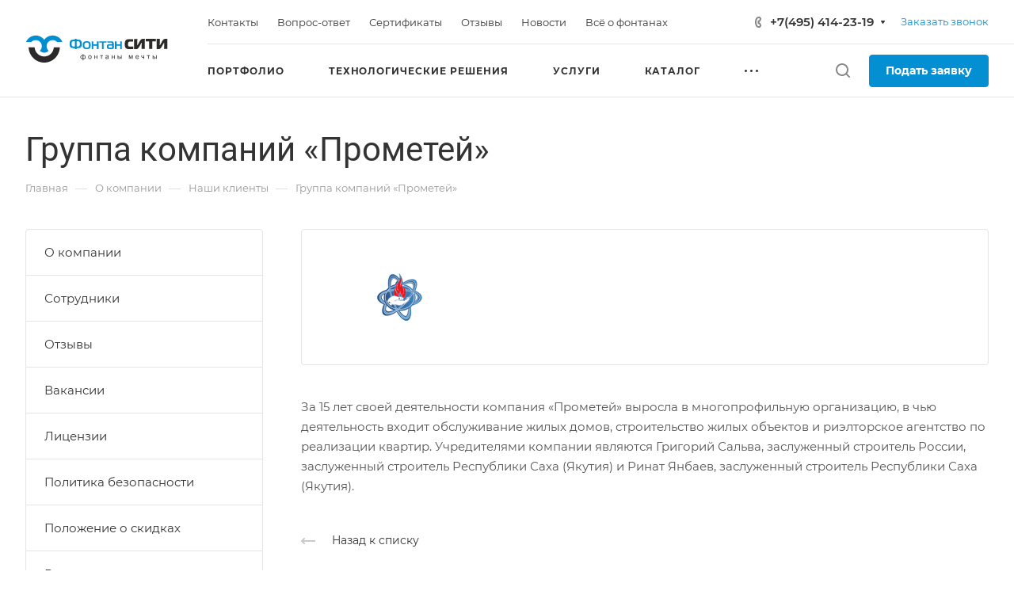

--- FILE ---
content_type: image/svg+xml
request_url: https://fontan.city/upload/CAllcorp3/ebf/xahjtjxitbcbc81oa6nnbx78i3v3x3c2.svg
body_size: 6262
content:
<?xml version="1.0" encoding="UTF-8"?>
<!DOCTYPE svg PUBLIC "-//W3C//DTD SVG 1.1//EN" "http://www.w3.org/Graphics/SVG/1.1/DTD/svg11.dtd">
<!-- Creator: CorelDRAW 2018 (64-Bit) -->
<svg xmlns="http://www.w3.org/2000/svg" xml:space="preserve" width="59.2666mm" height="13.5466mm" version="1.1" style="shape-rendering:geometricPrecision; text-rendering:geometricPrecision; image-rendering:optimizeQuality; fill-rule:evenodd; clip-rule:evenodd"
viewBox="0 0 5926.66 1354.66"
 xmlns:xlink="http://www.w3.org/1999/xlink">
 <defs>
  <style type="text/css">
   <![CDATA[
    .fil3 {fill:#2B2A29}
    .fil2 {fill:#008DD2}
    .fil0 {fill:#2B2A29;fill-rule:nonzero}
    .fil1 {fill:#008DD2;fill-rule:nonzero}
   ]]>
  </style>
 </defs>
 <g id="Слой_x0020_1">
  <metadata id="CorelCorpID_0Corel-Layer"/>
  <path class="fil0" d="M5259.4 1077.55l26.18 0c15.74,0 27.04,-1.94 33.76,-5.81 6.76,-3.88 10.11,-9.93 10.11,-18.15 0,-6.38 -2.51,-12.06 -7.47,-17.07 -5.01,-4.96 -16.02,-7.46 -33.09,-7.46l-29.49 0 0 48.49zm-24.96 -126.77l24.96 0 0 57.57 31.48 0c20.56,0 36.35,3.97 47.46,11.96 11.11,7.99 16.63,19 16.63,33.04 0,12.29 -4.63,22.78 -13.89,31.53 -9.26,8.75 -24.06,13.09 -44.43,13.09l-62.21 0 0 -147.19zm139.25 0l24.96 0 0 147.19 -24.96 0 0 -147.19zm-372.1 0l119.11 0 0 20.7 -47.07 0 0 126.49 -24.96 0 0 -126.49 -47.08 0 0 -20.7zm-233.14 0l24.95 0 0 27.79c0,12.01 0.71,20.71 2.18,26.1 1.41,5.38 4.87,10.11 10.35,14.13 5.43,4.02 12.29,6 20.56,6 9.46,0 21.65,-2.5 36.68,-7.47l0 -66.55 24.96 0 0 147.19 -24.96 0 0 -59.41c-15.36,4.82 -29.73,7.23 -43.06,7.23 -11.2,0 -21.08,-2.84 -29.63,-8.51 -8.56,-5.67 -14.37,-12.62 -17.45,-20.85 -3.07,-8.22 -4.58,-17.25 -4.58,-27.12l0 -38.53zm-209.32 59.56l81.96 0c-1.08,-12.38 -4.25,-21.65 -9.4,-27.84 -7.9,-9.6 -18.2,-14.42 -30.82,-14.42 -11.44,0 -21.03,3.83 -28.84,11.48 -7.75,7.66 -12.05,17.92 -12.9,30.78zm81.68 39.99l25.81 3.4c-4.02,14.98 -11.53,26.66 -22.5,34.93 -10.97,8.27 -24.96,12.43 -42.02,12.43 -21.46,0 -38.48,-6.62 -51.05,-19.85 -12.58,-13.19 -18.86,-31.76 -18.86,-55.64 0,-24.67 6.33,-43.86 19.05,-57.47 12.71,-13.66 29.21,-20.47 49.49,-20.47 19.61,0 35.64,6.66 48.07,20.04 12.43,13.38 18.67,32.19 18.67,56.44 0,1.46 -0.05,3.68 -0.14,6.61l-109.62 0c0.95,16.13 5.49,28.51 13.71,37.06 8.18,8.56 18.44,12.86 30.68,12.86 9.12,0 16.92,-2.41 23.35,-7.23 6.47,-4.82 11.58,-12.53 15.36,-23.11zm-383.59 -99.55l38.38 0 38.9 117.79 43.07 -117.79 35.63 0 0 147.19 -24.95 0 0 -118.5 -43.35 118.5 -22.31 0 -40.98 -124.17 0 124.17 -24.39 0 0 -147.19zm-435.84 126.77l26.18 0c15.74,0 27.04,-1.94 33.76,-5.81 6.76,-3.88 10.11,-9.93 10.11,-18.15 0,-6.38 -2.51,-12.06 -7.47,-17.07 -5.01,-4.96 -16.02,-7.46 -33.09,-7.46l-29.49 0 0 48.49zm-24.96 -126.77l24.96 0 0 57.57 31.48 0c20.56,0 36.35,3.97 47.46,11.96 11.11,7.99 16.63,19 16.63,33.04 0,12.29 -4.63,22.78 -13.89,31.53 -9.26,8.75 -24.06,13.09 -44.43,13.09l-62.21 0 0 -147.19zm139.25 0l24.96 0 0 147.19 -24.96 0 0 -147.19zm-385.76 0l24.96 0 0 61.26 69.19 0 0 -61.26 24.96 0 0 147.19 -24.96 0 0 -65.23 -69.19 0 0 65.23 -24.96 0 0 -147.19zm-152.64 73.46c-9.08,3.68 -22.69,6.8 -40.84,9.35 -10.31,1.47 -17.59,3.12 -21.84,4.97 -4.25,1.84 -7.51,4.54 -9.83,8.03 -2.32,3.55 -3.5,7.47 -3.5,11.82 0,6.57 2.5,12.1 7.56,16.49 5.06,4.4 12.43,6.62 22.12,6.62 9.6,0 18.16,-2.08 25.67,-6.29 7.47,-4.16 13,-9.87 16.5,-17.1 2.69,-5.63 4.02,-13.9 4.02,-24.82l0.14 -9.07zm1.98 55.3c-9.26,7.89 -18.2,13.42 -26.75,16.68 -8.56,3.26 -17.73,4.87 -27.56,4.87 -16.16,0 -28.6,-3.92 -37.29,-11.82 -8.7,-7.84 -13.05,-17.91 -13.05,-30.15 0,-7.19 1.65,-13.76 4.92,-19.72 3.31,-5.95 7.61,-10.67 12.9,-14.27 5.34,-3.59 11.3,-6.33 17.96,-8.18 4.92,-1.27 12.34,-2.5 22.22,-3.73 20.13,-2.36 35.03,-5.25 44.53,-8.55 0.09,-3.41 0.14,-5.58 0.14,-6.48 0,-10.11 -2.36,-17.25 -7.09,-21.41 -6.38,-5.63 -15.89,-8.42 -28.46,-8.42 -11.77,0 -20.47,2.09 -26.04,6.2 -5.63,4.11 -9.74,11.38 -12.43,21.88l-24.39 -3.4c2.22,-10.45 5.86,-18.91 10.96,-25.34 5.11,-6.43 12.48,-11.34 22.12,-14.84 9.6,-3.45 20.8,-5.2 33.47,-5.2 12.57,0 22.83,1.46 30.72,4.44 7.85,2.98 13.66,6.67 17.35,11.16 3.68,4.49 6.29,10.16 7.8,17.01 0.8,4.26 1.23,11.92 1.23,22.93l0 33.09c0,23.11 0.52,37.72 1.56,43.91 0.99,6.19 3.07,12.1 6.1,17.77l-26.1 0c-2.5,-5.24 -4.11,-11.39 -4.82,-18.43zm-324.98 -128.76l119.12 0 0 20.7 -47.08 0 0 126.49 -24.96 0 0 -126.49 -47.08 0 0 -20.7zm-232.62 0l24.96 0 0 61.26 69.2 0 0 -61.26 24.96 0 0 147.19 -24.96 0 0 -65.23 -69.2 0 0 65.23 -24.96 0 0 -147.19zm-230.63 73.64c0,18.81 4.11,32.9 12.34,42.21 8.27,9.36 18.62,14.04 31.15,14.04 12.38,0 22.69,-4.68 30.96,-14.09 8.22,-9.4 12.33,-23.72 12.33,-42.96 0,-18.15 -4.16,-31.91 -12.43,-41.22 -8.27,-9.36 -18.58,-14.04 -30.86,-14.04 -12.53,0 -22.88,4.64 -31.15,13.95 -8.23,9.31 -12.34,23.35 -12.34,42.11zm-25.53 -0.05c0,-27.17 7.57,-47.31 22.74,-60.4 12.62,-10.87 28.08,-16.31 46.28,-16.31 20.18,0 36.72,6.62 49.58,19.85 12.81,13.19 19.24,31.48 19.24,54.79 0,18.9 -2.84,33.74 -8.51,44.57 -5.67,10.82 -13.94,19.24 -24.81,25.24 -10.83,6.01 -22.69,8.98 -35.5,8.98 -20.61,0 -37.25,-6.57 -49.96,-19.76 -12.72,-13.19 -19.06,-32.18 -19.06,-56.96zm-295.76 -2.22c0,20.75 3.5,35.69 10.45,44.81 6.94,9.13 15.54,13.71 25.85,13.71 10.78,0 18.86,-4.54 24.2,-13.61 5.3,-9.08 7.99,-22.74 7.99,-40.89 0,-19.38 -2.79,-33.89 -8.41,-43.58 -5.63,-9.69 -14.09,-14.51 -25.44,-14.51 -10.21,0 -18.52,4.72 -25,14.18 -6.43,9.45 -9.64,22.74 -9.64,39.89zm93.16 2.84c0,22.12 3.03,36.97 9.13,44.57 6.05,7.61 13.66,11.39 22.78,11.39 10.11,0 18.76,-4.67 25.9,-14.04 7.14,-9.31 10.68,-23.86 10.68,-43.58 0,-18.57 -3.3,-32.47 -9.88,-41.59 -6.56,-9.12 -15.03,-13.66 -25.33,-13.66 -11.06,0 -19.33,4.72 -24.91,14.23 -5.58,9.5 -8.37,23.73 -8.37,42.68zm-24.81 -130.08l24.96 0 0 70.33c5.15,-5.91 10.82,-10.3 17.01,-13.23 6.15,-2.89 12.81,-4.35 19.9,-4.35 17.39,0 31.2,7.28 41.41,21.79 10.16,14.51 15.26,32.76 15.26,54.79 0,22.97 -5.48,41.5 -16.44,55.63 -10.97,14.13 -24.63,21.22 -40.94,21.22 -5.34,0 -10.78,-0.85 -16.3,-2.51 -5.54,-1.65 -12.15,-6.19 -19.9,-13.56l0 69.39 -24.96 0 0 -69.39c-4.97,5.34 -10.49,9.36 -16.54,12.05 -6.06,2.7 -12.58,4.02 -19.62,4.02 -15.41,0 -28.88,-6.76 -40.42,-20.23 -11.53,-13.52 -17.3,-32.85 -17.3,-58 0,-21.31 5.2,-39.14 15.65,-53.55 10.45,-14.42 24.44,-21.65 42.07,-21.65 7.42,0 14.09,1.46 20.09,4.35 6,2.93 11.34,7.32 16.07,13.23l0 -70.33z"/>
  <path class="fil0" d="M4617.81 531.07c-5.17,9.18 -8.04,14.35 -11.48,14.35 -6.89,0 -6.89,-8.61 -6.89,-13.78 0,-2.3 0,-4.02 0,-6.31l5.74 -230.17 -132.01 0 0 309.95 -0.12 38.16c-0.05,14.49 1.52,47.31 -7.07,58.37 -0.34,0.45 0.55,0.46 1.4,0.46l87.83 0.26c47.31,0.14 77.69,-13.42 115.42,-77.88l4.45 -7.6c30.31,-51.79 58.74,-99.6 90.6,-155.22 5.16,-9.18 8.03,-14.35 11.48,-14.35 6.88,0 6.88,8.61 6.88,13.78 0,2.29 0,4.01 0,6.31l-5.73 230.17 132.01 0 0 -309.95 0.12 -38.16c0.04,-14.34 -1.49,-46.63 6.79,-58.01 0.05,-0.07 0.39,-0.36 0.69,-0.63l-103.94 0c-39.44,2.8 -67.33,19.69 -101.13,77.43 -31.17,53.27 -63.74,108.16 -95.04,162.82zm-188.09 170.03c8.15,-11.54 6.63,-43.56 6.67,-57.83l0.12 -38.16 0 -2.62 -108.84 0c-43.05,0 -80.36,0 -97.58,-31.57 -3.45,-6.89 -9.76,-21.81 -9.76,-66.58 0,-19.52 1.72,-52.24 13.2,-72.33 17.79,-32.14 49.36,-31.56 91.84,-31.56l107.33 0 0 -99.88 -169.89 0c-45.35,0 -103.9,5.17 -140.63,52.23 -28.7,36.17 -35.02,86.68 -35.02,153.83 0,76.92 12.63,116.52 36.74,146.37 32.72,40.75 74.62,49.36 137.18,49.36l160.19 0 6.05 0c0.95,-0.34 1.82,-0.43 2.4,-1.26zm788.8 -8.49l0 -301.91 143.5 0 0 -99.88 -407.93 0c-0.3,0.27 -0.64,0.56 -0.69,0.63 -8.28,11.38 -6.75,43.67 -6.79,58.01l-0.12 38.16 0 3.08 142.31 0 0 301.91 129.72 0zm323.36 -161.54c-5.16,9.18 -8.04,14.35 -11.48,14.35 -6.89,0 -6.89,-8.61 -6.89,-13.78 0,-2.3 -0.05,-4.02 0,-6.31l5.74 -235.76 -132.01 0 0 315.54 -0.12 38.16c-0.04,14.49 1.53,47.31 -7.07,58.37 -0.34,0.45 0.55,0.46 1.4,0.46l87.84 0.26c47.3,0.14 77.69,-13.42 115.41,-77.88l4.45 -7.6c30.32,-51.79 58.74,-99.6 90.6,-155.22 5.16,-9.18 8.03,-14.35 11.48,-14.35 6.88,0 6.88,8.61 6.88,13.78 0,2.29 0,4.01 0,6.31l-5.73 230.17 132.01 0 0 -309.95 0.12 -38.16c0.04,-14.34 -1.49,-46.63 6.79,-58.01 0.05,-0.07 0.39,-0.36 0.69,-0.63l-103.94 0c-39.44,2.8 -67.33,19.69 -101.12,77.43 -31.18,53.27 -63.75,108.16 -95.05,162.82z"/>
  <path class="fil1" d="M2031.34 289.58l0 33.32 -58.47 0c-61.97,0 -98.81,7.6 -124.53,44.44 -23.98,34.5 -27.49,78.35 -27.49,121.62 0,42.09 2.93,87.7 23.39,121.61 24.56,39.76 64.32,48.53 114.6,48.53l72.5 0 0 39.76 77.18 0 0 -39.76 72.51 0c50.28,0 90.04,-8.77 114.6,-48.53 20.47,-33.91 23.39,-79.52 23.39,-121.61 0,-43.27 -3.51,-87.12 -27.49,-121.62 -25.72,-36.84 -62.56,-44.44 -125.12,-44.44l-57.89 0 0 -33.32 -77.18 0zm0 308.13l-34.49 0c-30.41,0 -71.34,-1.17 -87.71,-38.01 -3.5,-8.18 -8.77,-25.14 -8.77,-70.74 0,-45.61 6.43,-62.57 10.53,-70.75 15.2,-29.82 47.36,-33.91 74.84,-33.91l45.6 0 0 213.41zm77.18 0l0 -213.41 45.61 0c29.23,0 59.05,4.09 74.26,33.91 7.6,14.62 11.11,34.5 11.11,70.75 0,40.93 -3.51,59.05 -8.78,70.74 -16.37,36.84 -57.3,38.01 -87.7,38.01l-34.5 0zm413.97 -212.24c-36.83,0 -91.21,1.17 -125.12,32.74 -35.67,33.33 -39.76,91.8 -39.76,126.88 0,31.57 2.92,90.04 39.76,123.95 33.91,30.99 88.29,33.33 125.12,33.33 35.67,0 91.8,-2.34 125.13,-33.33 22.8,-21.63 39.76,-60.81 39.76,-126.29 0,-32.74 -4.1,-91.21 -39.76,-124.54 -33.91,-31.57 -88.29,-32.74 -125.13,-32.74zm-94.13 159.03c0,-19.88 0,-59.64 19.29,-81.85 19.3,-22.22 52.62,-24.56 74.84,-24.56 24.56,0 54.38,2.34 74.26,24.56 21.63,23.97 19.88,59.05 19.88,81.85 0,26.9 0,56.72 -20.47,79.52 -20.46,22.8 -47.94,25.73 -73.67,25.73 -24.55,0 -54.37,-2.93 -74.25,-25.73 -19.3,-22.22 -19.88,-53.79 -19.88,-79.52zm582.36 154.36l0 -309.89 -68.41 0 0 123.96 -147.93 0 0 -123.96 -68.41 0 0 309.89 68.41 0 0 -133.31 147.93 0 0 133.31 68.41 0zm208.15 0l0 -257.26 116.35 0 0 -52.63 -301.12 0 0 52.63 116.36 0 0 257.26 68.41 0zm154.36 -309.89l0 52.63 152.6 0c10.53,0 23.97,1.75 33.33,13.44 7.6,9.36 8.77,19.88 8.77,29.24l0 21.63 -134.48 0c-16.37,0 -37.42,1.17 -56.72,18.13 -23.38,20.46 -26.31,47.94 -26.31,75.42 0,22.81 1.76,62.57 26.9,84.2 17.54,15.2 39.17,15.2 56.13,15.2l147.93 0c14.62,0 31.57,-1.17 42.68,-12.28 11.11,-11.11 12.28,-28.65 12.28,-39.76l0 -160.79c0,-34.49 -9.94,-59.64 -22.8,-73.08 -14.04,-14.62 -38.01,-23.98 -64.32,-23.98l-175.99 0zm194.7 169.57l0 71.33c0,4.68 0,8.77 -4.68,12.86 -4.67,3.51 -11.11,3.51 -15.2,3.51l-95.31 0c-8.77,0 -17.54,-4.68 -22.21,-9.36 -8.19,-8.77 -9.36,-25.14 -9.36,-34.49 0,-22.22 5.26,-30.41 7.6,-33.33 7.6,-9.94 20.47,-10.52 25.14,-10.52l114.02 0zm399.94 140.32l0 -309.89 -68.41 0 0 123.96 -147.93 0 0 -123.96 -68.41 0 0 309.89 68.41 0 0 -133.31 147.93 0 0 133.31 68.41 0z"/>
  <path class="fil2" d="M248.48 414.43l2.52 -2.58 8.2 -7.71 8.54 -7.33 8.86 -6.96 9.17 -6.56 9.48 -6.15 9.74 -5.73 10.04 -5.3 10.27 -4.86 10.54 -4.4 10.75 -3.92 10.99 -3.45 11.19 -2.94 11.4 -2.45 11.59 -1.92 11.75 -1.39 11.93 -0.84 12.08 -0.29 12.08 0.29 11.93 0.84 11.75 1.39 11.59 1.92 11.39 2.45 11.2 2.94 10.99 3.45 10.76 3.92 10.53 4.4 10.29 4.86 10.02 5.3 9.75 5.73 9.47 6.15 9.17 6.56 8.87 6.96 8.53 7.33 8.2 7.71 7.85 8.06 7.49 8.41 7.11 8.72 6.72 9.05 6.32 9.35 5.91 9.64 5.47 9.92 5.04 10.18 4.59 10.43 4.11 10.67 3.65 10.9c12.48,44.09 12.48,91.94 0,136.04l-3.65 10.89 -4.11 10.68 -4.59 10.43 -5.04 10.18 -5.47 9.91 -5.91 9.64 -6.32 9.36 -6.72 9.04 -7.11 8.73 -7.49 8.41 -7.85 8.06 -8.2 7.7 -1.84 1.59 4.62 4.74 8.2 7.7 8.54 7.34 8.86 6.95 9.17 6.56 9.48 6.15 9.74 5.74 10.04 5.3 10.27 4.85 10.54 4.4 10.75 3.92 10.99 3.45 11.19 2.95 11.4 2.44 11.59 1.92 11.75 1.4 11.93 0.83 11.26 0.28 0.83 -1.07 0.83 1.07 11.24 -0.28 11.93 -0.83 11.75 -1.4 11.59 -1.92 11.39 -2.44 11.2 -2.95 10.99 -3.45 10.76 -3.92 10.53 -4.4 10.29 -4.85 10.02 -5.3 9.75 -5.74 9.47 -6.15 9.17 -6.56 8.87 -6.96 8.53 -7.33 8.2 -7.7 4.63 -4.75 -1.83 -1.58 -8.2 -7.7 -7.85 -8.06 -7.49 -8.41 -7.11 -8.73 -6.72 -9.05 -6.33 -9.35 -5.9 -9.64 -5.48 -9.91 -5.03 -10.18 -4.59 -10.43 -4.12 -10.68 -3.65 -10.89c-12.48,-44.05 -12.48,-92 0,-136.04l3.65 -10.9 4.12 -10.67 4.59 -10.43 5.03 -10.18 5.48 -9.91 5.9 -9.65 6.33 -9.35 6.72 -9.05 7.11 -8.73 7.49 -8.4 7.85 -8.06 8.2 -7.71 8.53 -7.33 8.86 -6.95 9.18 -6.56 9.46 -6.16 9.76 -5.73 10.02 -5.3 10.29 -4.86 10.53 -4.39 10.76 -3.93 10.99 -3.45 11.19 -2.94 11.4 -2.45 11.58 -1.92 11.76 -1.39 11.93 -0.84 12.07 -0.29 12.09 0.29 11.92 0.84 11.77 1.39 11.57 1.92 11.4 2.45 11.2 2.94 10.98 3.45 10.76 3.93 10.53 4.4 10.29 4.85 10.02 5.3 9.75 5.73 9.47 6.16 9.18 6.56 8.86 6.95 8.53 7.33 8.2 7.71 2.52 2.58 220.62 0 -6.78 -14.71 -9.29 -17.91 -10.08 -17.42 -10.84 -16.9 -11.59 -16.36 -12.3 -15.79 -13 -15.2 -13.67 -14.59 -14.32 -13.95 -14.94 -13.28 -15.53 -12.61 -16.13 -11.89 -16.67 -11.16 -17.19 -10.41 -17.72 -9.63 -18.19 -8.83 -18.65 -8 -19.09 -7.15 -19.49 -6.27 -19.89 -5.37 -20.24 -4.45 -20.58 -3.5 -20.88 -2.53 -21.17 -1.54 -21.43 -0.51 -21.42 0.51 -21.17 1.54 -20.88 2.53 -20.58 3.5 -20.24 4.45 -19.89 5.37 -19.49 6.27 -19.09 7.15 -18.65 8 -18.19 8.83 -17.71 9.63 -17.2 10.41 -16.67 11.16 -16.12 11.89 -15.54 12.61 -14.94 13.28 -14.32 13.95 -13.67 14.59 -13 15.2 -8.85 11.36 -8.86 -11.36 -12.99 -15.2 -13.67 -14.58 -14.32 -13.96 -14.94 -13.28 -15.54 -12.61 -16.12 -11.89 -16.67 -11.17 -17.21 -10.4 -17.7 -9.63 -18.19 -8.83 -18.65 -8.01 -19.09 -7.14 -19.5 -6.27 -19.88 -5.37 -20.24 -4.45 -20.58 -3.51 -20.89 -2.53 -21.17 -1.53 -21.42 -0.51 -21.42 0.51 -21.17 1.53 -20.89 2.53 -20.58 3.51 -20.24 4.45 -19.88 5.37 -19.5 6.27 -19.08 7.14 -18.66 8.01 -18.19 8.83 -17.71 9.63 -17.2 10.4 -16.67 11.17 -16.12 11.89 -15.54 12.61 -14.94 13.28 -14.32 13.96 -13.66 14.58 -13 15.2 -12.3 15.79 -11.59 16.36 -10.85 16.9 -10.07 17.42 -9.3 17.91 -6.78 14.71 220.62 0z"/>
  <polygon class="fil3" points="385.16,667.52 388.51,685.56 392.67,703.3 397.62,720.73 403.33,737.82 409.79,754.56 416.98,770.92 424.89,786.89 433.47,802.43 442.73,817.55 452.64,832.21 463.17,846.4 474.32,860.08 486.06,873.26 498.36,885.88 511.22,897.97 524.6,909.46 538.49,920.36 552.87,930.65 567.72,940.3 583.01,949.28 598.73,957.59 614.86,965.21 631.37,972.11 648.25,978.27 665.48,983.67 683.04,988.29 700.91,992.12 719.07,995.13 737.51,997.32 756.2,998.64 775.13,999.08 794.06,998.64 812.76,997.32 831.2,995.13 849.36,992.12 867.22,988.29 884.78,983.67 902.01,978.27 918.9,972.11 935.42,965.21 951.54,957.59 967.26,949.28 982.55,940.3 997.4,930.64 1011.78,920.36 1025.67,909.45 1039.05,897.97 1051.9,885.89 1064.2,873.25 1075.94,860.08 1087.09,846.4 1097.63,832.2 1107.54,817.54 1116.8,802.44 1125.39,786.89 1133.29,770.91 1140.48,754.56 1146.93,737.83 1152.65,720.73 1157.6,703.3 1161.76,685.55 1165.11,667.51 1170.32,629.56 1417.65,629.56 1412.15,684.22 1407.62,714.64 1401.67,744.58 1394.36,773.99 1385.7,802.86 1375.76,831.16 1364.54,858.82 1352.09,885.82 1338.44,912.13 1323.65,937.71 1307.72,962.53 1290.7,986.56 1272.63,1009.74 1253.55,1032.07 1233.47,1053.48 1212.44,1073.97 1190.49,1093.49 1167.68,1112 1144,1129.48 1119.51,1145.86 1094.26,1161.15 1068.25,1175.29 1041.54,1188.25 1014.15,1200 986.12,1210.5 957.5,1219.7 928.31,1227.59 898.59,1234.12 868.37,1239.27 837.7,1242.98 806.61,1245.23 775.13,1246 743.66,1245.23 712.57,1242.98 681.9,1239.27 651.68,1234.12 621.95,1227.59 592.76,1219.7 564.13,1210.5 536.11,1200 508.72,1188.25 482.01,1175.29 456.01,1161.15 430.75,1145.86 406.26,1129.47 382.59,1112 359.77,1093.49 337.83,1073.97 316.8,1053.48 296.73,1032.07 277.63,1009.74 259.56,986.56 242.55,962.53 226.62,937.71 211.82,912.13 198.18,885.82 185.73,858.81 174.51,831.16 164.56,802.86 155.9,774 148.6,744.57 142.65,714.64 138.12,684.23 132.64,629.56 379.95,629.56 "/>
 </g>
</svg>
